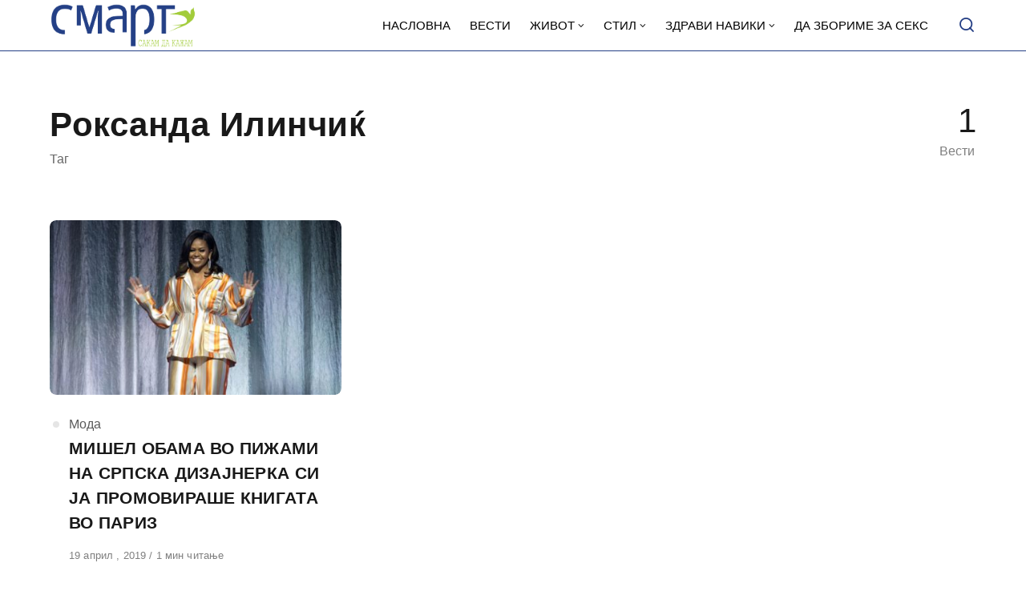

--- FILE ---
content_type: text/html; charset=UTF-8
request_url: https://smart.sdk.mk/tag/roksanda-ilinchik/
body_size: 10486
content:
<!DOCTYPE html>
<html lang="mk-MK" class="no-js">
<head>

<!-- Google tag (gtag.js) -->
<script async src="https://www.googletagmanager.com/gtag/js?id=G-Z4EH04YKNK"></script>
<script>
  window.dataLayer = window.dataLayer || [];
  function gtag(){dataLayer.push(arguments);}
  gtag('js', new Date());

  gtag('config', 'G-Z4EH04YKNK');
</script>

<meta charset="UTF-8">
<meta name="viewport" content="width=device-width, initial-scale=1.0">
<script type="text/javascript" data-cookieconsent="ignore">
	window.dataLayer = window.dataLayer || [];

	function gtag() {
		dataLayer.push(arguments);
	}

	gtag("consent", "default", {
		ad_personalization: "denied",
		ad_storage: "denied",
		ad_user_data: "denied",
		analytics_storage: "denied",
		functionality_storage: "denied",
		personalization_storage: "denied",
		security_storage: "granted",
		wait_for_update: 500,
	});
	gtag("set", "ads_data_redaction", true);
	</script>
<script type="text/javascript"
		id="Cookiebot"
		src="https://consent.cookiebot.com/uc.js"
		data-implementation="wp"
		data-cbid="2607fc3c-ad10-4d93-85cb-c5e5a64574a2"
						data-culture="MK"
				data-blockingmode="auto"
	></script>
<script>document.documentElement.className = document.documentElement.className.replace(/\bno-js\b/,'js');</script>
<meta name='robots' content='index, follow, max-image-preview:large, max-snippet:-1, max-video-preview:-1' />

	<!-- This site is optimized with the Yoast SEO Premium plugin v21.3 (Yoast SEO v21.3) - https://yoast.com/wordpress/plugins/seo/ -->
	<title>Роксанда Илинчиќ - СМАРТ - СДК МК</title>
	<link rel="canonical" href="https://smart.sdk.mk/tag/roksanda-ilinchik/" />
	<meta property="og:locale" content="mk_MK" />
	<meta property="og:type" content="article" />
	<meta property="og:title" content="Роксанда Илинчиќ Archives" />
	<meta property="og:url" content="https://smart.sdk.mk/tag/roksanda-ilinchik/" />
	<meta property="og:site_name" content="СМАРТ - СДК МК" />
	<meta property="og:image" content="https://smart.sdk.mk/wp-content/uploads/2023/11/logo-smart-fav.jpg" />
	<meta property="og:image:width" content="1000" />
	<meta property="og:image:height" content="1000" />
	<meta property="og:image:type" content="image/jpeg" />
	<meta name="twitter:card" content="summary_large_image" />
	<script type="application/ld+json" class="yoast-schema-graph">{"@context":"https://schema.org","@graph":[{"@type":"CollectionPage","@id":"https://smart.sdk.mk/tag/roksanda-ilinchik/","url":"https://smart.sdk.mk/tag/roksanda-ilinchik/","name":"Роксанда Илинчиќ - СМАРТ - СДК МК","isPartOf":{"@id":"https://smart.sdk.mk/#website"},"primaryImageOfPage":{"@id":"https://smart.sdk.mk/tag/roksanda-ilinchik/#primaryimage"},"image":{"@id":"https://smart.sdk.mk/tag/roksanda-ilinchik/#primaryimage"},"thumbnailUrl":"https://smart.sdk.mk/wp-content/uploads/2019/04/3500-1.jpg","breadcrumb":{"@id":"https://smart.sdk.mk/tag/roksanda-ilinchik/#breadcrumb"},"inLanguage":"mk-MK"},{"@type":"ImageObject","inLanguage":"mk-MK","@id":"https://smart.sdk.mk/tag/roksanda-ilinchik/#primaryimage","url":"https://smart.sdk.mk/wp-content/uploads/2019/04/3500-1.jpg","contentUrl":"https://smart.sdk.mk/wp-content/uploads/2019/04/3500-1.jpg","width":1920,"height":1152},{"@type":"BreadcrumbList","@id":"https://smart.sdk.mk/tag/roksanda-ilinchik/#breadcrumb","itemListElement":[{"@type":"ListItem","position":1,"name":"Home","item":"https://smart.sdk.mk/"},{"@type":"ListItem","position":2,"name":"Роксанда Илинчиќ"}]},{"@type":"WebSite","@id":"https://smart.sdk.mk/#website","url":"https://smart.sdk.mk/","name":"СМАРТ - СДК МК","description":"Малку поинаку....","publisher":{"@id":"https://smart.sdk.mk/#organization"},"potentialAction":[{"@type":"SearchAction","target":{"@type":"EntryPoint","urlTemplate":"https://smart.sdk.mk/?s={search_term_string}"},"query-input":"required name=search_term_string"}],"inLanguage":"mk-MK"},{"@type":"Organization","@id":"https://smart.sdk.mk/#organization","name":"САКАМ ДА КАЖАМ","url":"https://smart.sdk.mk/","logo":{"@type":"ImageObject","inLanguage":"mk-MK","@id":"https://smart.sdk.mk/#/schema/logo/image/","url":"https://smart.sdk.mk/wp-content/uploads/2023/11/cropped-logo-smart-fav.jpg","contentUrl":"https://smart.sdk.mk/wp-content/uploads/2023/11/cropped-logo-smart-fav.jpg","width":512,"height":512,"caption":"САКАМ ДА КАЖАМ"},"image":{"@id":"https://smart.sdk.mk/#/schema/logo/image/"},"sameAs":["https://www.facebook.com/smart.sdk.mk/"]}]}</script>
	<!-- / Yoast SEO Premium plugin. -->


<link rel='dns-prefetch' href='//fonts.googleapis.com' />
<link href='https://fonts.gstatic.com' crossorigin rel='preconnect' />
<link rel="alternate" type="application/rss+xml" title="СМАРТ - СДК МК &raquo; Фид" href="https://smart.sdk.mk/feed/" />
<link rel="alternate" type="application/rss+xml" title="СМАРТ - СДК МК &raquo; фидови за коментари" href="https://smart.sdk.mk/comments/feed/" />
<link rel="alternate" type="application/rss+xml" title="СМАРТ - СДК МК &raquo; Роксанда Илинчиќ Фид за ознаки" href="https://smart.sdk.mk/tag/roksanda-ilinchik/feed/" />
<link rel='preload' as='style' href='https://fonts.googleapis.com/css?family=Encode+Sans+Semi+Condensed:600,700%7CJost:400,400i,500,500i,600,600i' />
<script type="text/javascript">
window._wpemojiSettings = {"baseUrl":"https:\/\/s.w.org\/images\/core\/emoji\/14.0.0\/72x72\/","ext":".png","svgUrl":"https:\/\/s.w.org\/images\/core\/emoji\/14.0.0\/svg\/","svgExt":".svg","source":{"concatemoji":"https:\/\/smart.sdk.mk\/wp-includes\/js\/wp-emoji-release.min.js?ver=6.3.7"}};
/*! This file is auto-generated */
!function(i,n){var o,s,e;function c(e){try{var t={supportTests:e,timestamp:(new Date).valueOf()};sessionStorage.setItem(o,JSON.stringify(t))}catch(e){}}function p(e,t,n){e.clearRect(0,0,e.canvas.width,e.canvas.height),e.fillText(t,0,0);var t=new Uint32Array(e.getImageData(0,0,e.canvas.width,e.canvas.height).data),r=(e.clearRect(0,0,e.canvas.width,e.canvas.height),e.fillText(n,0,0),new Uint32Array(e.getImageData(0,0,e.canvas.width,e.canvas.height).data));return t.every(function(e,t){return e===r[t]})}function u(e,t,n){switch(t){case"flag":return n(e,"\ud83c\udff3\ufe0f\u200d\u26a7\ufe0f","\ud83c\udff3\ufe0f\u200b\u26a7\ufe0f")?!1:!n(e,"\ud83c\uddfa\ud83c\uddf3","\ud83c\uddfa\u200b\ud83c\uddf3")&&!n(e,"\ud83c\udff4\udb40\udc67\udb40\udc62\udb40\udc65\udb40\udc6e\udb40\udc67\udb40\udc7f","\ud83c\udff4\u200b\udb40\udc67\u200b\udb40\udc62\u200b\udb40\udc65\u200b\udb40\udc6e\u200b\udb40\udc67\u200b\udb40\udc7f");case"emoji":return!n(e,"\ud83e\udef1\ud83c\udffb\u200d\ud83e\udef2\ud83c\udfff","\ud83e\udef1\ud83c\udffb\u200b\ud83e\udef2\ud83c\udfff")}return!1}function f(e,t,n){var r="undefined"!=typeof WorkerGlobalScope&&self instanceof WorkerGlobalScope?new OffscreenCanvas(300,150):i.createElement("canvas"),a=r.getContext("2d",{willReadFrequently:!0}),o=(a.textBaseline="top",a.font="600 32px Arial",{});return e.forEach(function(e){o[e]=t(a,e,n)}),o}function t(e){var t=i.createElement("script");t.src=e,t.defer=!0,i.head.appendChild(t)}"undefined"!=typeof Promise&&(o="wpEmojiSettingsSupports",s=["flag","emoji"],n.supports={everything:!0,everythingExceptFlag:!0},e=new Promise(function(e){i.addEventListener("DOMContentLoaded",e,{once:!0})}),new Promise(function(t){var n=function(){try{var e=JSON.parse(sessionStorage.getItem(o));if("object"==typeof e&&"number"==typeof e.timestamp&&(new Date).valueOf()<e.timestamp+604800&&"object"==typeof e.supportTests)return e.supportTests}catch(e){}return null}();if(!n){if("undefined"!=typeof Worker&&"undefined"!=typeof OffscreenCanvas&&"undefined"!=typeof URL&&URL.createObjectURL&&"undefined"!=typeof Blob)try{var e="postMessage("+f.toString()+"("+[JSON.stringify(s),u.toString(),p.toString()].join(",")+"));",r=new Blob([e],{type:"text/javascript"}),a=new Worker(URL.createObjectURL(r),{name:"wpTestEmojiSupports"});return void(a.onmessage=function(e){c(n=e.data),a.terminate(),t(n)})}catch(e){}c(n=f(s,u,p))}t(n)}).then(function(e){for(var t in e)n.supports[t]=e[t],n.supports.everything=n.supports.everything&&n.supports[t],"flag"!==t&&(n.supports.everythingExceptFlag=n.supports.everythingExceptFlag&&n.supports[t]);n.supports.everythingExceptFlag=n.supports.everythingExceptFlag&&!n.supports.flag,n.DOMReady=!1,n.readyCallback=function(){n.DOMReady=!0}}).then(function(){return e}).then(function(){var e;n.supports.everything||(n.readyCallback(),(e=n.source||{}).concatemoji?t(e.concatemoji):e.wpemoji&&e.twemoji&&(t(e.twemoji),t(e.wpemoji)))}))}((window,document),window._wpemojiSettings);
</script>
<style type="text/css">
img.wp-smiley,
img.emoji {
	display: inline !important;
	border: none !important;
	box-shadow: none !important;
	height: 1em !important;
	width: 1em !important;
	margin: 0 0.07em !important;
	vertical-align: -0.1em !important;
	background: none !important;
	padding: 0 !important;
}
</style>
	<style id='classic-theme-styles-inline-css' type='text/css'>
/*! This file is auto-generated */
.wp-block-button__link{color:#fff;background-color:#32373c;border-radius:9999px;box-shadow:none;text-decoration:none;padding:calc(.667em + 2px) calc(1.333em + 2px);font-size:1.125em}.wp-block-file__button{background:#32373c;color:#fff;text-decoration:none}
</style>
<style id='global-styles-inline-css' type='text/css'>
body{--wp--preset--color--black: #000000;--wp--preset--color--cyan-bluish-gray: #abb8c3;--wp--preset--color--white: #ffffff;--wp--preset--color--pale-pink: #f78da7;--wp--preset--color--vivid-red: #cf2e2e;--wp--preset--color--luminous-vivid-orange: #ff6900;--wp--preset--color--luminous-vivid-amber: #fcb900;--wp--preset--color--light-green-cyan: #7bdcb5;--wp--preset--color--vivid-green-cyan: #00d084;--wp--preset--color--pale-cyan-blue: #8ed1fc;--wp--preset--color--vivid-cyan-blue: #0693e3;--wp--preset--color--vivid-purple: #9b51e0;--wp--preset--color--accent: #253f85;--wp--preset--gradient--vivid-cyan-blue-to-vivid-purple: linear-gradient(135deg,rgba(6,147,227,1) 0%,rgb(155,81,224) 100%);--wp--preset--gradient--light-green-cyan-to-vivid-green-cyan: linear-gradient(135deg,rgb(122,220,180) 0%,rgb(0,208,130) 100%);--wp--preset--gradient--luminous-vivid-amber-to-luminous-vivid-orange: linear-gradient(135deg,rgba(252,185,0,1) 0%,rgba(255,105,0,1) 100%);--wp--preset--gradient--luminous-vivid-orange-to-vivid-red: linear-gradient(135deg,rgba(255,105,0,1) 0%,rgb(207,46,46) 100%);--wp--preset--gradient--very-light-gray-to-cyan-bluish-gray: linear-gradient(135deg,rgb(238,238,238) 0%,rgb(169,184,195) 100%);--wp--preset--gradient--cool-to-warm-spectrum: linear-gradient(135deg,rgb(74,234,220) 0%,rgb(151,120,209) 20%,rgb(207,42,186) 40%,rgb(238,44,130) 60%,rgb(251,105,98) 80%,rgb(254,248,76) 100%);--wp--preset--gradient--blush-light-purple: linear-gradient(135deg,rgb(255,206,236) 0%,rgb(152,150,240) 100%);--wp--preset--gradient--blush-bordeaux: linear-gradient(135deg,rgb(254,205,165) 0%,rgb(254,45,45) 50%,rgb(107,0,62) 100%);--wp--preset--gradient--luminous-dusk: linear-gradient(135deg,rgb(255,203,112) 0%,rgb(199,81,192) 50%,rgb(65,88,208) 100%);--wp--preset--gradient--pale-ocean: linear-gradient(135deg,rgb(255,245,203) 0%,rgb(182,227,212) 50%,rgb(51,167,181) 100%);--wp--preset--gradient--electric-grass: linear-gradient(135deg,rgb(202,248,128) 0%,rgb(113,206,126) 100%);--wp--preset--gradient--midnight: linear-gradient(135deg,rgb(2,3,129) 0%,rgb(40,116,252) 100%);--wp--preset--font-size--small: 15px;--wp--preset--font-size--medium: 20px;--wp--preset--font-size--large: 24px;--wp--preset--font-size--x-large: 42px;--wp--preset--font-size--normal: 18px;--wp--preset--font-size--huge: 32px;--wp--preset--spacing--20: 0.44rem;--wp--preset--spacing--30: 0.67rem;--wp--preset--spacing--40: 1rem;--wp--preset--spacing--50: 1.5rem;--wp--preset--spacing--60: 2.25rem;--wp--preset--spacing--70: 3.38rem;--wp--preset--spacing--80: 5.06rem;--wp--preset--shadow--natural: 6px 6px 9px rgba(0, 0, 0, 0.2);--wp--preset--shadow--deep: 12px 12px 50px rgba(0, 0, 0, 0.4);--wp--preset--shadow--sharp: 6px 6px 0px rgba(0, 0, 0, 0.2);--wp--preset--shadow--outlined: 6px 6px 0px -3px rgba(255, 255, 255, 1), 6px 6px rgba(0, 0, 0, 1);--wp--preset--shadow--crisp: 6px 6px 0px rgba(0, 0, 0, 1);}:where(.is-layout-flex){gap: 0.5em;}:where(.is-layout-grid){gap: 0.5em;}body .is-layout-flow > .alignleft{float: left;margin-inline-start: 0;margin-inline-end: 2em;}body .is-layout-flow > .alignright{float: right;margin-inline-start: 2em;margin-inline-end: 0;}body .is-layout-flow > .aligncenter{margin-left: auto !important;margin-right: auto !important;}body .is-layout-constrained > .alignleft{float: left;margin-inline-start: 0;margin-inline-end: 2em;}body .is-layout-constrained > .alignright{float: right;margin-inline-start: 2em;margin-inline-end: 0;}body .is-layout-constrained > .aligncenter{margin-left: auto !important;margin-right: auto !important;}body .is-layout-constrained > :where(:not(.alignleft):not(.alignright):not(.alignfull)){max-width: var(--wp--style--global--content-size);margin-left: auto !important;margin-right: auto !important;}body .is-layout-constrained > .alignwide{max-width: var(--wp--style--global--wide-size);}body .is-layout-flex{display: flex;}body .is-layout-flex{flex-wrap: wrap;align-items: center;}body .is-layout-flex > *{margin: 0;}body .is-layout-grid{display: grid;}body .is-layout-grid > *{margin: 0;}:where(.wp-block-columns.is-layout-flex){gap: 2em;}:where(.wp-block-columns.is-layout-grid){gap: 2em;}:where(.wp-block-post-template.is-layout-flex){gap: 1.25em;}:where(.wp-block-post-template.is-layout-grid){gap: 1.25em;}.has-black-color{color: var(--wp--preset--color--black) !important;}.has-cyan-bluish-gray-color{color: var(--wp--preset--color--cyan-bluish-gray) !important;}.has-white-color{color: var(--wp--preset--color--white) !important;}.has-pale-pink-color{color: var(--wp--preset--color--pale-pink) !important;}.has-vivid-red-color{color: var(--wp--preset--color--vivid-red) !important;}.has-luminous-vivid-orange-color{color: var(--wp--preset--color--luminous-vivid-orange) !important;}.has-luminous-vivid-amber-color{color: var(--wp--preset--color--luminous-vivid-amber) !important;}.has-light-green-cyan-color{color: var(--wp--preset--color--light-green-cyan) !important;}.has-vivid-green-cyan-color{color: var(--wp--preset--color--vivid-green-cyan) !important;}.has-pale-cyan-blue-color{color: var(--wp--preset--color--pale-cyan-blue) !important;}.has-vivid-cyan-blue-color{color: var(--wp--preset--color--vivid-cyan-blue) !important;}.has-vivid-purple-color{color: var(--wp--preset--color--vivid-purple) !important;}.has-black-background-color{background-color: var(--wp--preset--color--black) !important;}.has-cyan-bluish-gray-background-color{background-color: var(--wp--preset--color--cyan-bluish-gray) !important;}.has-white-background-color{background-color: var(--wp--preset--color--white) !important;}.has-pale-pink-background-color{background-color: var(--wp--preset--color--pale-pink) !important;}.has-vivid-red-background-color{background-color: var(--wp--preset--color--vivid-red) !important;}.has-luminous-vivid-orange-background-color{background-color: var(--wp--preset--color--luminous-vivid-orange) !important;}.has-luminous-vivid-amber-background-color{background-color: var(--wp--preset--color--luminous-vivid-amber) !important;}.has-light-green-cyan-background-color{background-color: var(--wp--preset--color--light-green-cyan) !important;}.has-vivid-green-cyan-background-color{background-color: var(--wp--preset--color--vivid-green-cyan) !important;}.has-pale-cyan-blue-background-color{background-color: var(--wp--preset--color--pale-cyan-blue) !important;}.has-vivid-cyan-blue-background-color{background-color: var(--wp--preset--color--vivid-cyan-blue) !important;}.has-vivid-purple-background-color{background-color: var(--wp--preset--color--vivid-purple) !important;}.has-black-border-color{border-color: var(--wp--preset--color--black) !important;}.has-cyan-bluish-gray-border-color{border-color: var(--wp--preset--color--cyan-bluish-gray) !important;}.has-white-border-color{border-color: var(--wp--preset--color--white) !important;}.has-pale-pink-border-color{border-color: var(--wp--preset--color--pale-pink) !important;}.has-vivid-red-border-color{border-color: var(--wp--preset--color--vivid-red) !important;}.has-luminous-vivid-orange-border-color{border-color: var(--wp--preset--color--luminous-vivid-orange) !important;}.has-luminous-vivid-amber-border-color{border-color: var(--wp--preset--color--luminous-vivid-amber) !important;}.has-light-green-cyan-border-color{border-color: var(--wp--preset--color--light-green-cyan) !important;}.has-vivid-green-cyan-border-color{border-color: var(--wp--preset--color--vivid-green-cyan) !important;}.has-pale-cyan-blue-border-color{border-color: var(--wp--preset--color--pale-cyan-blue) !important;}.has-vivid-cyan-blue-border-color{border-color: var(--wp--preset--color--vivid-cyan-blue) !important;}.has-vivid-purple-border-color{border-color: var(--wp--preset--color--vivid-purple) !important;}.has-vivid-cyan-blue-to-vivid-purple-gradient-background{background: var(--wp--preset--gradient--vivid-cyan-blue-to-vivid-purple) !important;}.has-light-green-cyan-to-vivid-green-cyan-gradient-background{background: var(--wp--preset--gradient--light-green-cyan-to-vivid-green-cyan) !important;}.has-luminous-vivid-amber-to-luminous-vivid-orange-gradient-background{background: var(--wp--preset--gradient--luminous-vivid-amber-to-luminous-vivid-orange) !important;}.has-luminous-vivid-orange-to-vivid-red-gradient-background{background: var(--wp--preset--gradient--luminous-vivid-orange-to-vivid-red) !important;}.has-very-light-gray-to-cyan-bluish-gray-gradient-background{background: var(--wp--preset--gradient--very-light-gray-to-cyan-bluish-gray) !important;}.has-cool-to-warm-spectrum-gradient-background{background: var(--wp--preset--gradient--cool-to-warm-spectrum) !important;}.has-blush-light-purple-gradient-background{background: var(--wp--preset--gradient--blush-light-purple) !important;}.has-blush-bordeaux-gradient-background{background: var(--wp--preset--gradient--blush-bordeaux) !important;}.has-luminous-dusk-gradient-background{background: var(--wp--preset--gradient--luminous-dusk) !important;}.has-pale-ocean-gradient-background{background: var(--wp--preset--gradient--pale-ocean) !important;}.has-electric-grass-gradient-background{background: var(--wp--preset--gradient--electric-grass) !important;}.has-midnight-gradient-background{background: var(--wp--preset--gradient--midnight) !important;}.has-small-font-size{font-size: var(--wp--preset--font-size--small) !important;}.has-medium-font-size{font-size: var(--wp--preset--font-size--medium) !important;}.has-large-font-size{font-size: var(--wp--preset--font-size--large) !important;}.has-x-large-font-size{font-size: var(--wp--preset--font-size--x-large) !important;}
.wp-block-navigation a:where(:not(.wp-element-button)){color: inherit;}
:where(.wp-block-post-template.is-layout-flex){gap: 1.25em;}:where(.wp-block-post-template.is-layout-grid){gap: 1.25em;}
:where(.wp-block-columns.is-layout-flex){gap: 2em;}:where(.wp-block-columns.is-layout-grid){gap: 2em;}
.wp-block-pullquote{font-size: 1.5em;line-height: 1.6;}
</style>
<link rel='stylesheet' id='asona-gfonts-css' href='https://fonts.googleapis.com/css?family=Encode+Sans+Semi+Condensed:600,700%7CJost:400,400i,500,500i,600,600i' media='all' />
<link rel='stylesheet' id='asona-parent-css' href='https://smart.sdk.mk/wp-content/themes/asona/style.css?ver=1.6.2' media='all' />
<link rel='stylesheet' id='asona-style-css' href='https://smart.sdk.mk/wp-content/themes/asona-child/style.css?ver=1.0' media='all' />
<script src='https://smart.sdk.mk/wp-includes/js/jquery/jquery.min.js?ver=3.7.0' id='jquery-core-js'></script>
<script src='https://smart.sdk.mk/wp-includes/js/jquery/jquery-migrate.min.js?ver=3.4.1' id='jquery-migrate-js'></script>
<script id="jquery-js-after" type="text/javascript">
jQuery(document).ready(function() {
	jQuery(".04191451c3ae0da4ec931852871dfbca").click(function() {
		jQuery.post(
			"https://smart.sdk.mk/wp-admin/admin-ajax.php", {
				"action": "quick_adsense_onpost_ad_click",
				"quick_adsense_onpost_ad_index": jQuery(this).attr("data-index"),
				"quick_adsense_nonce": "ec193e56dd",
			}, function(response) { }
		);
	});
});
</script>
<link rel="https://api.w.org/" href="https://smart.sdk.mk/wp-json/" /><link rel="alternate" type="application/json" href="https://smart.sdk.mk/wp-json/wp/v2/tags/6463" /><link rel="EditURI" type="application/rsd+xml" title="RSD" href="https://smart.sdk.mk/xmlrpc.php?rsd" />
<meta name="generator" content="WordPress 6.3.7" />

<!-- AP Share Buttons Open Graph Tags -->
<meta property="og:site_name" content="СМАРТ - СДК МК" />
<meta property="og:type" content="website" />
<meta property="og:title" content="Ознака: &lt;span&gt;Роксанда Илинчиќ&lt;/span&gt;" />
<meta property="og:url" content="https://smart.sdk.mk/tag/roksanda-ilinchik/" />
<meta property="og:locale" content="mk_MK" />
<!-- End AP Share Buttons Open Graph Tags -->

<link rel='preload' href='https://smart.sdk.mk/wp-content/themes/asona/assets/font-icons/fontello/font/asona.woff2' as='font' type='font/woff2' crossorigin='anonymous' />
<meta name='theme-color' content='#ffffff'>
<style type="text/css" id="asona-custom-colors">
    a:hover,
    .menu li:hover > a,
    .entry-content p:not(.wp-block-tag-cloud) > a,
    .entry-content li > a,
    .entry-content li p > a,
    .entry-content dt > a,
    .entry-content dd > a,
    .entry-content p em > a,
    .entry-content li em > a,
    .entry-content p strong > a,
    .entry-content li strong > a,
    .entry-content table a:not(.button),
    .button:hover,
    .wp-block-pullquote blockquote,
    .wp-block-button a:not(.has-background):hover,
    .wp-block-file__button:hover,
    [type="button"]:hover,
    [type="reset"]:hover,
    [type="submit"]:hover,
    .wp-block-button.is-style-outline a,
    input[type=checkbox]:checked::before,
    .cancel-comment-reply a,
    .comment-respond .must-log-in a:hover,
    .comment-respond .logged-in-as a:hover,
    .posts-block .post-inner:hover .post-title,
    .posts-block .post-content .post-title-link:hover .post-title,
    .posts-block .post-content:hover .post-title-link:hover .post-title,
    .main-navigation .menu li:hover > a,
    .stars label:hover,
    .stars label:hover ~ label,
    .stars input:checked ~ label:hover,
    .widget_calendar thead a,
    .widget_calendar tbody a,
    .has-accent-color {
        color: #253f85;
    }

    .button,
    .wp-block-button a,
    .wp-block-file__button,
    [type="button"],
    [type="reset"],
    [type="submit"],
    .wp-block-button.is-style-outline a:hover,
    input[type=radio]:checked::before,
    .paging-navigation .page-numbers .page-numbers.current,
    .has-accent-background-color,
    .section-featured {
        background-color: #253f85;
    }

    .button,
    .wp-block-button a,
    .wp-block-file__button,
    [type="button"],
    [type="reset"],
    [type="submit"],
    .button:focus,
    .wp-block-button a:focus,
    .wp-block-file__button:focus,
    [type="button"]:focus,
    [type="reset"]:focus,
    [type="submit"]:focus,
    .paging-navigation .page-numbers .page-numbers.current,
    .message-notice,
    .message-info,
    .message-error,
    .widget-area .button {
        border-color: #253f85;
    }
    </style>
<link rel="icon" href="https://smart.sdk.mk/wp-content/uploads/2023/11/cropped-logo-smart-fav-32x32.jpg" sizes="32x32" />
<link rel="icon" href="https://smart.sdk.mk/wp-content/uploads/2023/11/cropped-logo-smart-fav-192x192.jpg" sizes="192x192" />
<link rel="apple-touch-icon" href="https://smart.sdk.mk/wp-content/uploads/2023/11/cropped-logo-smart-fav-180x180.jpg" />
<meta name="msapplication-TileImage" content="https://smart.sdk.mk/wp-content/uploads/2023/11/cropped-logo-smart-fav-270x270.jpg" />
		<style type="text/css" id="wp-custom-css">
			.logo {
    padding: 4px 0;
}
span.author {
    display: none !important;
}

header#masthead {
    border-bottom: 1px solid#253F85;
}


.site-header ul.menu li a {
    background: #fff;
}

.site-header.is-sticky, .site-header-dark .site-header:not(.is-menu-ready):not(.is-search-active) {
    background-color: #fff;
	
}

.site-header.is-sticky .main-navigation .menu a {
	color: rgba(255, 255, 255, .65);
	text-transform: uppercase;
}

.site-header {

	background: #fff;
}

.search-trigger, .site-header ul.menu li a {
	color: #253F85;
	text-transform: uppercase;
	
}

.site-header ul.menu li a {
	color: #000 !important;

	
}
.site-header ul.menu li :hover {
	color: #253F85;

	
}

.site-header ul.sub-menu {
    background: #fff;
}

.izvor-article {
    margin-top: 5px;
    font-size: 14px;
    color: #aaa;
}

.section-featured {
    background-color: #253F85;
}

.hamburger-menu span, .hamburger-menu::before, .hamburger-menu::after {
	background: #253F85 !important;
}

.site-header-dark .site-header:not(.is-menu-ready):not(.is-search-active) .search-trigger {
	color: #253F85 !important;
}

.posts-highlight-style-dark .section-highlight, .posts-highlight-style-dark .section-modern-highlight {
	background: #253F85 !important;
}

.single-posts-style-dark .has-post-thumbnail .entry-header {
    background-color: #253F85;
}

.section-featured {
    background-color: #253F85;
}

.site-footer {
    margin-top: auto;
    padding: 24px 0;
    background-color: #253F85;
	border-top:1px solid#eee
}

@media print, screen and (min-width: 981px) {
.share-button {
    margin: 5px;
    font-size: 22px;
    width: 50px;
    height: 50px;
    line-height: 50px;
    background: #eee;
    
}
	
}

.share-button.icon-facebook {
    color: #3b5998;
}
.share-button.icon-twitter {
    color: #1da1f2;
}

.share-button.icon-pinterest {
    color: #bd081c;
}

.share-button.icon-mail {
    color: #5bc1af;
}

.share-button.icon-print {
	color: #111;
}

.related.section {
    border-top: 1px solid#eee;
    padding-top: 20px;
} 

.posts-highlight-style-dark .posts-modern-highlight .post-title-link {
    background: #121212;
    box-shadow: 6px 0px 0 0px #121212;

}
/*change font */
@import url('https://fonts.googleapis.com/css2?family=Nunito+Sans:opsz,wght@6..12,400;6..12,600;6..12,700&display=swap');


h1,
h2,
h3,
h4,
h5,
h6,
.h1,
.h2,
.h3,
.h4,
.h5,
.h6,
blockquote, 
body, 
.term-count span, .meta-title, .posts-style-2 .post-meta-top {
    font-family: Nunito Sans, sans-serif;
}

@media print, screen and (max-width: 980px) {
 
.posts-highlight-style-dark .posts-modern-highlight .post-title-link {
    background: none;
    box-shadow: 0px 0px 0 0px #12121200;
}
	
}

.\30 4191451c3ae0da4ec931852871dfbca {
    margin: 20px auto !important;
}
		</style>
		</head>

<body class="archive tag tag-roksanda-ilinchik tag-6463 wp-custom-logo wp-embed-responsive posts-style-1 posts-columns-3 posts-highlight-style-dark">


<a class="skip-link screen-reader-text" href="#main">Skip to content</a>


<div id="page" class="site">

    <header id="masthead" class="site-header">
        <div class="site-header-container flex align-middle">

            <button class="menu-trigger hamburger-menu" aria-label="Open or close menu"><span></span></button>

            
<a href="https://smart.sdk.mk/" rel="home" class="logo">
    <img class="logo-default" src="https://smart.sdk.mk/wp-content/uploads/2023/11/logo-smart-new.png" alt="СМАРТ - СДК МК">

    </a>
            
<div class="site-navigation">

    <nav class="main-navigation"><ul class="menu"><li id="menu-item-50562" class="menu-item menu-item-type-custom menu-item-object-custom menu-item-50562"><a href="/"><span>Насловна</span></a></li>
<li id="menu-item-50542" class="menu-item menu-item-type-taxonomy menu-item-object-category menu-item-50542"><a href="https://smart.sdk.mk/kategorija/vesti/"><span>Вести</span></a></li>
<li id="menu-item-50545" class="menu-item menu-item-type-taxonomy menu-item-object-category menu-item-has-children menu-item-50545"><a href="https://smart.sdk.mk/kategorija/zhivot/"><span>Живот</span></a>
<ul class="sub-menu">
	<li id="menu-item-50546" class="menu-item menu-item-type-taxonomy menu-item-object-category menu-item-50546"><a href="https://smart.sdk.mk/kategorija/zhivot/muzika/"><span>Музика</span></a></li>
	<li id="menu-item-50547" class="menu-item menu-item-type-taxonomy menu-item-object-category menu-item-50547"><a href="https://smart.sdk.mk/kategorija/zhivot/tv/"><span>ТВ</span></a></li>
	<li id="menu-item-50548" class="menu-item menu-item-type-taxonomy menu-item-object-category menu-item-50548"><a href="https://smart.sdk.mk/kategorija/zhivot/film/"><span>Филм</span></a></li>
</ul>
</li>
<li id="menu-item-50553" class="menu-item menu-item-type-taxonomy menu-item-object-category menu-item-has-children menu-item-50553"><a href="https://smart.sdk.mk/kategorija/stil/"><span>Стил</span></a>
<ul class="sub-menu">
	<li id="menu-item-50554" class="menu-item menu-item-type-taxonomy menu-item-object-category menu-item-50554"><a href="https://smart.sdk.mk/kategorija/stil/arhitektura/"><span>Архитектура</span></a></li>
	<li id="menu-item-50555" class="menu-item menu-item-type-taxonomy menu-item-object-category menu-item-50555"><a href="https://smart.sdk.mk/kategorija/stil/dizajn/"><span>Дизајн</span></a></li>
	<li id="menu-item-50556" class="menu-item menu-item-type-taxonomy menu-item-object-category menu-item-50556"><a href="https://smart.sdk.mk/kategorija/stil/moda/"><span>Мода</span></a></li>
	<li id="menu-item-50557" class="menu-item menu-item-type-taxonomy menu-item-object-category menu-item-50557"><a href="https://smart.sdk.mk/kategorija/stil/patuvanja/"><span>Патувања</span></a></li>
</ul>
</li>
<li id="menu-item-50549" class="menu-item menu-item-type-taxonomy menu-item-object-category menu-item-has-children menu-item-50549"><a href="https://smart.sdk.mk/kategorija/zdravi-naviki/"><span>Здрави навики</span></a>
<ul class="sub-menu">
	<li id="menu-item-50550" class="menu-item menu-item-type-taxonomy menu-item-object-category menu-item-50550"><a href="https://smart.sdk.mk/kategorija/zdravi-naviki/vezhbi/"><span>Вежби</span></a></li>
	<li id="menu-item-50551" class="menu-item menu-item-type-taxonomy menu-item-object-category menu-item-50551"><a href="https://smart.sdk.mk/kategorija/zdravi-naviki/vkusno/"><span>Вкусно</span></a></li>
	<li id="menu-item-50552" class="menu-item menu-item-type-taxonomy menu-item-object-category menu-item-50552"><a href="https://smart.sdk.mk/kategorija/zdravi-naviki/dieti/"><span>Диети</span></a></li>
</ul>
</li>
<li id="menu-item-50543" class="menu-item menu-item-type-taxonomy menu-item-object-category menu-item-50543"><a href="https://smart.sdk.mk/kategorija/da-zborime-za-seks/"><span>Да збориме за секс</span></a></li>
</ul></nav>
</div>
            
<div class="site-search">
    <div class="site-search-container">
        
<form role="search" method="get" class="search-form" action="https://smart.sdk.mk/">
    <input type="search" class="search-field" placeholder="Пребарај..." value="" name="s" />
    <button type="submit" class="search-submit" aria-label="Пребарај"></button>
</form>
    </div>
</div><!-- .header-search-form -->

            <button class="search-trigger site-action-trigger" aria-label="Open or close search"><span></span></button>

            <span class="site-actions-backdrop"></span>

        </div><!-- .site-header-container -->
    </header><!-- #masthead -->

    <main id="main" class="site-main">

        
    <div class="site-heading">
        <div class="container">

            <div class="term-heading align-justify">
                <div class="term-header entry-header">
                    <h1 class="entry-title">Роксанда Илинчиќ</h1>
                    <span class="site-subheading meta">Таг</span>
                    
                                    </div>
                <div class="term-count"><span>1</span>Вести</div>
            </div>

        </div>
    </div>

    <div id="content" class="site-content">
        <div id="primary" class="content-area">

            
                <div class="section section-posts">

                    <div class="container d-container posts-container">

                        <div class="posts-block posts-block-main content">
                            <div class="row">
                                
<article class="post column post-20435 type-post status-publish format-standard has-post-thumbnail hentry category-moda tag-kniga tag-mishel-obama tag-pizhami tag-roksanda-ilinchik">
    <div class="post-inner flex flex-column align-top">

        <a href="https://smart.sdk.mk/stil/moda/mishel-obama-vo-pizhami-na-srpska-dizajnerka-si-ja-promovirashe-knigata-vo-pariz/" class="post-link" aria-hidden="true" tabindex="-1"></a>

                    <div class="post-media">
                <a href="https://smart.sdk.mk/stil/moda/mishel-obama-vo-pizhami-na-srpska-dizajnerka-si-ja-promovirashe-knigata-vo-pariz/" class=" image-wrapper has-aspect-ratio has-aspect-ratio-5-3">
                    <img width="958" height="575" src="https://smart.sdk.mk/wp-content/uploads/2019/04/3500-1-958x575.jpg" class="attachment-asona-blog size-asona-blog wp-post-image" alt="" decoding="async" data-type="grid-3-columns" fetchpriority="high" srcset="https://smart.sdk.mk/wp-content/uploads/2019/04/3500-1-958x575.jpg 958w, https://smart.sdk.mk/wp-content/uploads/2019/04/3500-1-300x180.jpg 300w, https://smart.sdk.mk/wp-content/uploads/2019/04/3500-1-768x461.jpg 768w, https://smart.sdk.mk/wp-content/uploads/2019/04/3500-1-683x410.jpg 683w, https://smart.sdk.mk/wp-content/uploads/2019/04/3500-1-1080x648.jpg 1080w, https://smart.sdk.mk/wp-content/uploads/2019/04/3500-1-1280x768.jpg 1280w, https://smart.sdk.mk/wp-content/uploads/2019/04/3500-1-627x376.jpg 627w, https://smart.sdk.mk/wp-content/uploads/2019/04/3500-1-440x264.jpg 440w, https://smart.sdk.mk/wp-content/uploads/2019/04/3500-1-1916x1150.jpg 1916w, https://smart.sdk.mk/wp-content/uploads/2019/04/3500-1-1520x912.jpg 1520w, https://smart.sdk.mk/wp-content/uploads/2019/04/3500-1-1125x675.jpg 1125w, https://smart.sdk.mk/wp-content/uploads/2019/04/3500-1-728x437.jpg 728w, https://smart.sdk.mk/wp-content/uploads/2019/04/3500-1-480x288.jpg 480w, https://smart.sdk.mk/wp-content/uploads/2019/04/3500-1.jpg 1920w" sizes="(min-width: 1220px) 364px, (min-width: 880px) calc(33vw - 32px), (min-width: 600px) calc(50vw - 36px), (min-width: 480px) 244px, 160px" />                </a>
            </div>
        
        <div class="post-content">

            <div class="post-meta-top meta">
                
<span class="posted-in">
    <span class="screen-reader-text">КАтегорија</span>
    <a href="https://smart.sdk.mk/kategorija/stil/moda/" rel="category tag">Мода</a></span>
            </div>

            <h2 class="post-title"><span class="post-title-link"><span class="post-title-span">МИШЕЛ ОБАМА ВО ПИЖАМИ НА СРПСКА ДИЗАЈНЕРКА СИ ЈА ПРОМОВИРАШЕ КНИГАТА ВО ПАРИЗ</span></span></h2>
            
            <div class="meta post-meta entry-meta flex flex-wrap">
                
<span class="posted-on">
    <span class="screen-reader-text">Објавено на</span>
    <a href="https://smart.sdk.mk/stil/moda/mishel-obama-vo-pizhami-na-srpska-dizajnerka-si-ja-promovirashe-knigata-vo-pariz/" rel="bookmark" title="19 април , 2019">
        <time class="entry-date published updated" datetime="2019-04-19T13:23:28+02:00">19 април , 2019</time>    </a>
</span>

<span class="read-time">1 мин читање</span>
            </div>
        </div>

    </div>
</article><!-- #post-## -->
                            </div>
                                                    </div>

                        
                    </div>

                </div>

            
        </div><!-- #primary -->
    </div><!-- #content -->


        
    </main><!-- #main -->

    <footer id="colophon" class="site-footer">

        <div class="site-footer-container">

            
            <div class="footer-content">
                <div class="container flex align-center align-justify">
                    <nav class="footer-menu"><ul><li id="menu-item-50558" class="menu-item menu-item-type-custom menu-item-object-custom menu-item-50558"><a target="_blank" rel="noopener" href="https://sdk.mk/index.php/politika-na-privatnost/">Политика на приватност</a></li>
<li id="menu-item-50559" class="menu-item menu-item-type-custom menu-item-object-custom menu-item-50559"><a target="_blank" rel="noopener" href="https://sdk.mk/p/SDKA_Inclusive_policy.pdf">Политика на инклузија</a></li>
<li id="menu-item-50560" class="menu-item menu-item-type-custom menu-item-object-custom menu-item-50560"><a target="_blank" rel="noopener" href="https://sdk.mk/p/SDKA_Whitle_blower_Act.pdf">Правилник за внатрешно пријавување</a></li>
<li id="menu-item-50561" class="menu-item menu-item-type-custom menu-item-object-custom menu-item-50561"><a target="_blank" rel="noopener" href="https://sdk.mk/p/SDK_Code_of_Conduct.pdf">Кодекс на однесување</a></li>
</ul></nav>
                                            <div class="footer-social">
                                <div class="social-icons">
                    <a class="social-icon icon-facebook" href="https://www.facebook.com/smart.sdk.mk" rel="noopener" target="_blank" aria-label="Следи не на facebook"></a>
                    <a class="social-icon icon-twitter" href="https://twitter.com/smartsdkmk" rel="noopener" target="_blank" aria-label="Следи не на twitter"></a>
                    <a class="social-icon icon-instagram" href="https://www.instagram.com/sdkmk/" rel="noopener" target="_blank" aria-label="Следи не на instagram"></a>
            </div>
                        </div>
                                    </div>
            </div>

            
            <div class="container">
                
<div class="copyright">
    © 2024 Сакам Да Кажам. Сите права задржани © 2024 Sakam da kazham | All rights reserved. | Hosting and Development by MSP</div>
            </div>

        </div>

    </footer><!-- #colophon -->

</div><!-- #page -->



<div class="pswp" tabindex="-1" role="dialog" aria-hidden="true">

    <div class="pswp__bg"></div>

    <div class="pswp__scroll-wrap">

        <div class="pswp__container">
            <div class="pswp__item"></div>
            <div class="pswp__item"></div>
            <div class="pswp__item"></div>
        </div>

        <div class="pswp__ui pswp__ui--hidden">

            <div class="pswp__top-bar">

                <div class="pswp__counter"></div>

                <button class="pswp__button pswp__button--close" title="Затвори (Esc)"></button>

                <button class="pswp__button pswp__button--zoom" title="Зумирај"></button>

                <div class="pswp__preloader">
                    <div class="pswp__preloader__icn">
                      <div class="pswp__preloader__cut">
                        <div class="pswp__preloader__donut"></div>
                      </div>
                    </div>
                </div>
            </div>

            <div class="pswp__share-modal pswp__share-modal--hidden pswp__single-tap">
                <div class="pswp__share-tooltip"></div>
            </div>

            <button class="pswp__button pswp__button--arrow--left" title="Претходна (left arrow)">
            </button>

            <button class="pswp__button pswp__button--arrow--right" title="Наредна (right arrow)">
            </button>

            <div class="pswp__caption">
                <div class="pswp__caption__center"></div>
            </div>

        </div>

    </div>

</div>
<script type='text/javascript' id='ap-popular-posts-js-extra'>
/* <![CDATA[ */
var ap_popular_posts_vars = {"rest_url":"https:\/\/smart.sdk.mk\/wp-json\/","ajax_url":"\/?ap-popular-posts-ajax=%%action%%","is_single":"false","post_id":"20435","ajax_update_views":"true","ajax_refresh_fragments":"true","fragments":[".ap-popular-posts-widget-content",".popular-posts-panel"]};
/* ]]> */
</script>
<script src='https://smart.sdk.mk/wp-content/plugins/ap-popular-posts/assets/js/main.js?ver=1.2.2' id='ap-popular-posts-js'></script>
<script type='text/javascript' id='asona-main-js-extra'>
/* <![CDATA[ */
var asona_vars = {"rest_url":"https:\/\/smart.sdk.mk\/wp-json\/","ajax_url":"\/?apalodi-ajax=%%action%%","is_lazy_load":"","is_posts_masonry":"","posts_columns":{"0":1,"600":2,"880":3}};
/* ]]> */
</script>
<script src='https://smart.sdk.mk/wp-content/themes/asona/assets/js/main.js?ver=1.6.2' id='asona-main-js'></script>

</body>
</html>

<!-- This website is like a Rocket, isn't it? Performance optimized by WP Rocket. Learn more: https://wp-rocket.me - Debug: cached@1768763392 -->